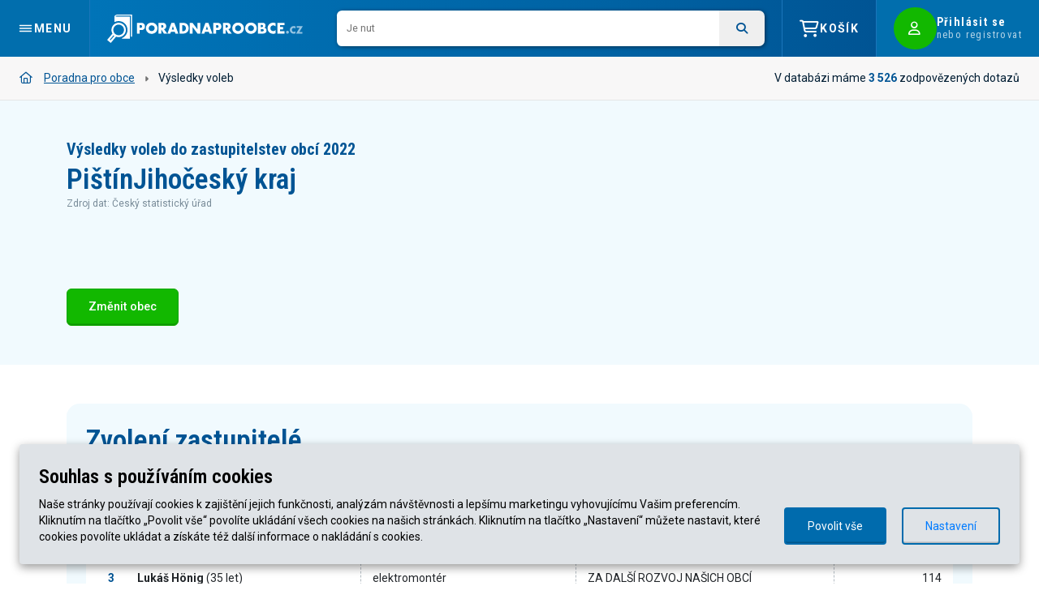

--- FILE ---
content_type: text/html; charset=UTF-8
request_url: https://www.poradnaproobce.cz/komunalni-volby-2022/zastupitel/vysledky-voleb-zastupitelstva-obci/jihocesky-kraj/ceske-budejovice/pistin-535991
body_size: 7958
content:
<!DOCTYPE html>
			<html lang="cs">
				<head>
			<script type="text/javascript">
				window.dataLayer = window.dataLayer || [];
				function gtag(){
					dataLayer.push(arguments);
				} gtag("consent", "default", {"ad_storage":"denied","ad_user_data":"denied","ad_personalization":"denied","analytics_storage":"denied"});
			</script><meta name="viewport" content="width=device-width, initial-scale=1, shrink-to-fit=no"><meta name="google-site-verification" content="Oj6IvAOwQ0tadAb1zLMEczJGbGnotLiOWDNL4NEG51I"/><meta name="robots" content="index, follow">
			<script>
			(function(w,d,s,l,i){w[l]=w[l]||[];w[l].push({'gtm.start':new Date().getTime(),event:'gtm.js'});var f=d.getElementsByTagName(s)[0],j=d.createElement(s),dl=l!='dataLayer'?'&l='+l:'';j.async=true;j.src='https://www.googletagmanager.com/gtm.js?id='+i+dl;f.parentNode.insertBefore(j,f);})(window,document,'script','dataLayer','GTM-KSLTM3X');
			</script>
	<meta property="og:url" content="https://www.poradnaproobce.cz" />
	<meta property="og:title" content="Poradna pro obce" />
	<meta property="og:description" content="Právní poradna pro obce s 3&nbsp;526 zodpovězenými dotazy, ve kterých lze vyhledávat a jež pravidelně aktualizujeme. Máte možnost pokládat individuální dotazy. Nabízíme automatizované vzory právních dokumentů." />
	<meta property="og:type" content="website" />
	<meta property="og:locale" content="cs_CZ" />
	<meta property="og:image" content="https://www.poradnaproobce.cz/templates/images/socialmedia/poradna_logo.png" />
	<meta property="og:image:type" content="image/png">
	<meta property="og:image:alt" content="Logo Poradny pro obce">
	<meta property="og:image:width" content="431">
	<meta property="og:image:height" content="288">
<script>window.strRootpath="/"</script><meta name="author" content="AK KVB"><meta name="facebook-domain-verification" content="oshkvbs06kn3fu37avcfirdfaz71yz" /><link rel="apple-touch-icon" sizes="180x180" href="/templates/images/global/favicon_ppo/apple-touch-icon.png" /><link rel="icon" type="image/png" sizes="96x96" href="/templates/images/global/favicon_ppo/favicon-96x96.png" /><link rel="icon" type="image/svg+xml" href="/templates/images/global/favicon_ppo/favicon.svg" /><link rel="manifest" href="/templates/images/global/favicon_ppo/site.webmanifest" /><link rel="shortcut icon" href="/templates/images/global/favicon_ppo/favicon.ico" /><meta name="msapplication-TileColor" content="#005494" /><meta name="theme-color" content="#005494" /><link rel="preconnect" href="https://fonts.googleapis.com" /><link rel="preconnect" href="https://fonts.gstatic.com" crossorigin /><link href="https://fonts.googleapis.com/css2?family=Roboto+Condensed:ital,wght@0,100..900;1,100..900&display=swap" rel="stylesheet" /><link href="https://fonts.googleapis.com/css?family=Roboto:300,400,500,700&display=swap&subset=latin-ext" rel="stylesheet"><link rel="stylesheet" href="https://use.typekit.net/afy2mpg.css"><script>UST_CT = [];UST = { s: Date.now(), addTag: function(tag) { UST_CT.push(tag) } };UST.addEvent = UST.addTag;</script><script src="https://dataproobce.cz/ux/server/ust.min.js?v=5.3.0" async></script><script src="/node_modules/jquery/dist/jquery.min.js?1596987420"></script><script src="/thirdparty/jquery-ui/jquery-ui.min.js?1596987593"></script><script src="/templates/js/kvb.global.js?1768254012"></script><script src="/node_modules/bootstrap/dist/js/bootstrap.bundle.min.js?1712333522"></script><script src="/templates/js/presenter/election/kvb.election_result.js?1757858351"></script><script src="/templates/js/component/site/header/kvb.header_standard.js?1768254011"></script><script src="https://unpkg.com/typed.js@2.1.0/dist/typed.umd.js"></script><script src="/templates/js/component/cookies_banner/kvb.cookies_banner.js?1768254009"></script><script src="/templates/js/component/kvb.gtag.js?1763759290"></script><link href="/thirdparty/fontawesome_6.5/css/all.min.css?1712333648" rel="stylesheet" type="text/css" /><link href="/node_modules/bootstrap/dist/css/bootstrap.min.css?1712333509" rel="stylesheet" type="text/css" /><link href="/templates/css/kvb.main.css?1768254009" rel="stylesheet" type="text/css" /><link href="/templates/css/component/kvb.news.css?1734584222" rel="stylesheet" type="text/css" /><link href="/thirdparty/fontawesome/css/all.min.css?1596987494" rel="stylesheet" type="text/css" /><link href="/thirdparty/jquery-ui/jquery-ui.min.css?1596987593" rel="stylesheet" type="text/css" /><link href="/templates/css/kvb.bootstrap_ppo.css?1755510629" rel="stylesheet" type="text/css" /><link href="/templates/css/presenter/election/kvb.election_result.css?1743172801" rel="stylesheet" type="text/css" /><link href="/templates/css/component/site/header/kvb.header_standard.css?1748263598" rel="stylesheet" type="text/css" /><link href="/templates/css/component/site/breadcrumb/kvb.breadcrumb_site.css?1754404168" rel="stylesheet" type="text/css" /><link href="/templates/css/component/site/breadcrumb/kvb.breadcrumb.css?1754404168" rel="stylesheet" type="text/css" /><link href="/templates/css/component/site/footer/kvb.footer_standard.css?1738011362" rel="stylesheet" type="text/css" /><link href="/templates/css/component/cookies_banner/kvb.cookies_banner.css?1768254007" rel="stylesheet" type="text/css" /><title>Výsledky komunálních voleb 2022 Pištín, okres České Budějovice, Jihočeský kraj | Poradna pro obce</title><meta name="description" content="V&yacute;sledky komun&aacute;ln&iacute;ch voleb 2022 pro zastupitelstvo Pi&scaron;t&iacute;n, okres Česk&eacute; Budějovice, Jihočesk&yacute; kraj" />
				</head>
				<body class="body "><noscript><iframe src="https://www.googletagmanager.com/ns.html?id=GTM-KSLTM3X" height="0" width="0" style="display:none;visibility:hidden"></iframe></noscript>
			<header class="cmpt_header">
				<input type="checkbox" id="cmpt_header_search_active" class="cmpt_header_search_active" />
				<div class="cmpt_header_inner">
					<div class="cmpt_header__container cmpt_header_nav ">
						<div class="cmpt_header_nav__item cmpt_header_nav_item cmpt_header_nav_item--menu cmpt_header_menu_toogle" data-search-hidden="hidden" data-toggle-menu="open">
							<svg class="cmpt_header_menu_hamburger" viewbox="0 0 60 40">
								<g stroke="#fff" stroke-width="4" stroke-linecap="round" stroke-linejoin="round">
									<path class="cmpt_header_menu_hamburger__ln_top" d="M10,10 L50,10 Z"></path>
									<path class="cmpt_header_menu_hamburger__ln_middle" d="M10,20 L50,20 Z"></path>
									<path class="cmpt_header_menu_hamburger__ln_bottom" d="M10,30 L50,30 Z"></path>
								</g>
							</svg> MENU
						</div>
						<div class="cmpt_header_nav_item_inner">
							<a href="https://www.poradnaproobce.cz/" class="cmpt_header_nav__item cmpt_header_nav_item cmpt_header_nav_item--logo" data-search-hidden="hidden">
								<img src="/templates/ppo/images/page/logo-kvb.svg" alt="Logo KVB advokátní kancelář s.r.o." title="Přejít na úvodní stranu" class="cmpt_header_nav_item__logo_img" />
							</a>
							<div class="d-flex flex-grow-1">
								
			<div class="cmpt_header_nav__item cmpt_header_nav_item cmpt_header_nav_item--search" data-search-hidden="show">
				<form action="https://www.poradnaproobce.cz/nalezeno" method="get" class="cmpt_header_search" role="search" name="header_search">
					<input type="search" id="typed_header" value="" name="hledat" class="cmpt_header_search__input" placeholder="" required="required" autocomplete="off" />
					<button type="submit" class="cmpt_header_search__button"><i class="fa-solid fa-magnifying-glass"></i></button>
				</form>
				
			<div id="typed_headerstandard_strings" class="d-none">
				<p>pravomoci starosty</p><p>Je nutné schvalovat v zastupitelstvu obce nájemní smlouvy na obecní majetek?</p><p>zákon o obcích</p>
			</div>
			</div>
							</div>

							
								<label for="cmpt_header_search_active" class="cmpt_header_nav__item cmpt_header_nav_item cmpt_header_nav_item--search_btn" data-search-hidden="hidden">
									<i class="fa-solid fa-magnifying-glass"></i>
								</label>

							<div class="cmpt_header_nav__item cmpt_header_nav_item cmpt_header_nav_item--search_btn_close" data-search-hidden="show">
								<label for="cmpt_header_search_active" class="cmpt_header_search_active__deactive">
									<i class="fa-solid fa-xmark"></i>
								</label>
							</div>

							<a href="#offcanvas_help" class="cmpt_header_nav__item cmpt_header_nav_item cmpt_header_nav_item--help" data-search-hidden="hidden" data-bs-toggle="offcanvas" data-global-action-help>
								<i class="fa-solid fa-question cmpt_header_nav_item__icon"></i> Nápověda
							</a>
							<div class="cmpt_header_nav__item cmpt_header_nav_item cmpt_header_nav_item--basket cmpt_header_nav_item_fr_hover" data-search-hidden="hidden">
								<i class="fa-regular fa-cart-shopping cmpt_header_nav_item__icon"><span class="cmpt_header_nav_item__badge d-none" data-basket-all-count>0</span></i> Košík
								
			<div class="cmpt_header_nav_item_fr_hover__menu">
				<ul class="cmpt_header_nav_item_fr_menu">
					
			<li class="cmpt_header_nav_item_fr_menu__item">
				<a href="https://www.poradnaproobce.cz/vzdelavaci-kurzy/kosik" class="cmpt_header_nav_item_fr_menu__link ">
					<i class="fa-regular fa-cart-shopping cmpt_header_nav_item_fr_menu__icon"></i> <span>Vzdělání (<span data-basket-course-count>0</span>)</span>
				</a>
			</li>
					
			<li class="cmpt_header_nav_item_fr_menu__item">
				<a href="https://www.poradnaproobce.cz/e-shop/kosik" class="cmpt_header_nav_item_fr_menu__link ">
					<i class="fa-regular fa-cart-shopping cmpt_header_nav_item_fr_menu__icon"></i> <span>Předplatné (<span data-basket-eshop-count>0</span>)</span>
				</a>
			</li>
				</ul>
			</div>
							</div>
						</div>
						
			<div class="cmpt_header_nav__item cmpt_header_nav_item cmpt_header_nav_item--login cmpt_header_nav_item_fr_hover" data-search-hidden="hidden">
				
			<a href="https://www.poradnaproobce.cz/prihlaseni" class="cmpt_header_nav_item_login cmpt_header_nav_item_fr_hover__item" data-action-login" data-action-login>
				<span class="cmpt_header_nav_item_login__img cmpt_header_nav_item_login__img--login"><i class="fa-regular fa-user cmpt_header_nav_item_fr_login_menu__icon"></i></span>
				<span class="cmpt_header_nav_item_login__info">
					<span class="cmpt_header_nav_item_login__name">
						<span class="cmpt_header_nav_item_login__text02">Přihlásit se</span>
						<span class="cmpt_header_nav_item_login__text01">nebo registrovat</span>
					</span>
				</span>
			</a>
				
			</div>
					</div>
				</div>
				
			<div class="cmpt_header_menu">
				<div class="cmpt_header_menu_container">
					<div class="cmpt_header_menu_container__main" data-menu-action="open">
						
				<div class="p-1">
					<a href="https://www.poradnaproobce.cz/" class="cmpt_header_menu_item cmpt_header_menu_item--full " >
				<span class="cmpt_header_menu_item__image">
					<i class="fa-regular fa-folder-magnifying-glass"></i>
				</span>
				<span class="cmpt_header_menu_item__text">
					<span class="cmpt_header_menu_item__title">Dotazy a odpovědi</span>
					<span class="cmpt_header_menu_item__description">Vyhledávejte v právních, účetních a daňových dotazech</span>
				</span></a>
				</div>
				<div class="p-1">
					<label for="cmpt_header_menu__1" class="cmpt_header_menu_item cmpt_header_menu_item--full " data-toggle-menu="close">
				<span class="cmpt_header_menu_item__image">
					<i class="fa-regular fa-graduation-cap"></i>
				</span>
				<span class="cmpt_header_menu_item__text">
					<span class="cmpt_header_menu_item__title">Vzdělávání</span>
					<span class="cmpt_header_menu_item__description">Široká nabídka kurzů i pro povinné vzdělání</span>
				</span></label>
				</div>
				<div class="p-1">
					<label for="cmpt_header_menu__2" class="cmpt_header_menu_item cmpt_header_menu_item--full " data-toggle-menu="close">
				<span class="cmpt_header_menu_item__image">
					<i class="fa-light fa-screwdriver-wrench"></i>
				</span>
				<span class="cmpt_header_menu_item__text">
					<span class="cmpt_header_menu_item__title">Nástroje</span>
					<span class="cmpt_header_menu_item__description">Kalkulačky, výsledky voleb, vzorové dokumenty, videa</span>
				</span></label>
				</div>
				<div class="p-1">
					<a href="https://www.poradnaproobce.cz/e-shop" class="cmpt_header_menu_item cmpt_header_menu_item--full cmpt_header_menu_item--modifier" >
				<span class="cmpt_header_menu_item__image">
					<i class="fa-regular fa-shopping-cart"></i>
				</span>
				<span class="cmpt_header_menu_item__text">
					<span class="cmpt_header_menu_item__title">E-shop</span>
					<span class="cmpt_header_menu_item__description">Vyberte si vhodné předplatné služeb Poradny</span>
				</span></a>
				</div>
				<div class="p-1">
					<a href="https://www.poradnaproobce.cz/pojisteni-obce" class="cmpt_header_menu_item cmpt_header_menu_item--full cmpt_header_menu_item--modifier" >
				<span class="cmpt_header_menu_item__image">
					<i class="fa-regular fa-money-bill-1-wave"></i>
				</span>
				<span class="cmpt_header_menu_item__text">
					<span class="cmpt_header_menu_item__title">Pojištění obce</span>
					<span class="cmpt_header_menu_item__description">Doporučení k pojištění obce a jejích právnických osob</span>
				</span></a>
				</div>
				<div class="p-1">
					<a href="https://www.poradnaproobce.cz/o-poradne" class="cmpt_header_menu_item cmpt_header_menu_item--full cmpt_header_menu_item--modifier" >
				<span class="cmpt_header_menu_item__image">
					<i class="fa-regular fa-info"></i>
				</span>
				<span class="cmpt_header_menu_item__text">
					<span class="cmpt_header_menu_item__title">O Poradně</span>
					<span class="cmpt_header_menu_item__description">Všechny informace o Poradně na jednom místě</span>
				</span></a>
				</div>
					</div>
					<div class="cmpt_header_menu_container__sub">
						
				<section>
					<input type="radio" name="cmpt_header_menu" value="1" id="cmpt_header_menu__1" class="cmpt_header_menu_switcher" />
					<div class="cmpt_header_menu_context ">
						<h1 class="cmpt_header_menu_context__title">Vzdělávání</h1>
						<div class="row">
							
			<div class="col-12 col-xl-6 cmpt_header_menu_context__frame cmpt_header_menu_context__frame--back">
				<label for="top" class="cmpt_header_menu_item cmpt_header_menu_item--full cmpt_header_menu_item--back" data-toggle-menu="open">
				<span class="cmpt_header_menu_item__image">
					<i class="fa-solid fa-chevron-left"></i>
				</span>
				<span class="cmpt_header_menu_item__text">
					<span class="cmpt_header_menu_item__title">Vzdělávání</span>
					
				</span></label>
			</div>
							
			<div class="col-12 col-xl-6 ">
				
				<div class="p-1">
					<a href="https://www.poradnaproobce.cz/vzdelavaci-kurzy" class="cmpt_header_menu_item cmpt_header_menu_item--full cmpt_header_menu_item--bullet" >
				<span class="cmpt_header_menu_item__image">
					<i class="fa-regular fa-calendar-lines-pen"></i>
				</span>
				<span class="cmpt_header_menu_item__text">
					<span class="cmpt_header_menu_item__title">Aktuálně vypsané termíny</span>
					<span class="cmpt_header_menu_item__description">Vybírejte z aktuální nabídky vzdělávacích kurzů</span>
				</span></a>
				</div>
			</div>
			<div class="col-12 col-xl-6 ">
				
				<div class="p-1">
					<a href="https://www.poradnaproobce.cz/vzdelavaci-kurzy/tematicke-okruhy/nove-stavebni-pravo" class="cmpt_header_menu_item cmpt_header_menu_item--full " >
				<span class="cmpt_header_menu_item__image">
					<i class="fa-regular fa-helmet-safety"></i>
				</span>
				<span class="cmpt_header_menu_item__text">
					<span class="cmpt_header_menu_item__title">Nové stavební právo</span>
					<span class="cmpt_header_menu_item__description">Tematicky zaměřená nabídka (nejen) pro úředníky stavebních úřadů</span>
				</span></a>
				</div>
			</div>
			<div class="col-12 col-xl-6 ">
				
				<div class="p-1">
					<a href="https://www.poradnaproobce.cz/vzdelavaci-kurzy/kurzy-na-objednavku" class="cmpt_header_menu_item cmpt_header_menu_item--full " >
				<span class="cmpt_header_menu_item__image">
					<i class="fa-regular fa-phone"></i>
				</span>
				<span class="cmpt_header_menu_item__text">
					<span class="cmpt_header_menu_item__title">Kurzy na objednávku</span>
					<span class="cmpt_header_menu_item__description">Připravíme pro vás kurzy přesně podle vašich představ a potřeb</span>
				</span></a>
				</div>
			</div>
			<div class="col-12 col-xl-6 ">
				
				<div class="p-1">
					<a href="https://www.poradnaproobce.cz/vzdelavaci-kurzy/nabidka-kurzu" class="cmpt_header_menu_item cmpt_header_menu_item--full " >
				<span class="cmpt_header_menu_item__image">
					<i class="fa-regular fa-square-list"></i>
				</span>
				<span class="cmpt_header_menu_item__text">
					<span class="cmpt_header_menu_item__title">Všechny kurzy</span>
					<span class="cmpt_header_menu_item__description">Celkový přehled kurzů</span>
				</span></a>
				</div>
			</div>
			<div class="col-12 col-xl-6 ">
				
				<div class="p-1">
					<a href="https://www.poradnaproobce.cz/skolici-stredisko" class="cmpt_header_menu_item cmpt_header_menu_item--full " >
				<span class="cmpt_header_menu_item__image">
					<i class="fa-regular fa-city"></i>
				</span>
				<span class="cmpt_header_menu_item__text">
					<span class="cmpt_header_menu_item__title">Školicí středisko</span>
					<span class="cmpt_header_menu_item__description">Preferujte vzdělávání na živo? Navštivte nás v&nbsp;centru Prahy</span>
				</span></a>
				</div>
			</div>
			<div class="col-12 col-xl-6 ">
				
				<div class="p-1">
					<a href="https://www.poradnaproobce.cz/vzdelavaci-kurzy/lektori" class="cmpt_header_menu_item cmpt_header_menu_item--full " >
				<span class="cmpt_header_menu_item__image">
					<i class="fa-regular fa-chalkboard-user"></i>
				</span>
				<span class="cmpt_header_menu_item__text">
					<span class="cmpt_header_menu_item__title">Lektoři</span>
					<span class="cmpt_header_menu_item__description">Seznamte se s našimi špičkovými odborníky</span>
				</span></a>
				</div>
			</div>
						</div>
					</div>
				</section>
				<section>
					<input type="radio" name="cmpt_header_menu" value="2" id="cmpt_header_menu__2" class="cmpt_header_menu_switcher" />
					<div class="cmpt_header_menu_context ">
						<h1 class="cmpt_header_menu_context__title">Nástroje</h1>
						<div class="row">
							
			<div class="col-12 col-xl-6 cmpt_header_menu_context__frame cmpt_header_menu_context__frame--back">
				<label for="top" class="cmpt_header_menu_item cmpt_header_menu_item--full cmpt_header_menu_item--back" data-toggle-menu="open">
				<span class="cmpt_header_menu_item__image">
					<i class="fa-solid fa-chevron-left"></i>
				</span>
				<span class="cmpt_header_menu_item__text">
					<span class="cmpt_header_menu_item__title">Nástroje</span>
					
				</span></label>
			</div>
							
			<div class="col-12 col-xl-6 ">
				
				<div class="p-1">
					<a href="https://www.poradnaproobce.cz/automaticke-dokumenty" class="cmpt_header_menu_item cmpt_header_menu_item--full " >
				<span class="cmpt_header_menu_item__image">
					<i class="fa-regular fa-files"></i>
				</span>
				<span class="cmpt_header_menu_item__text">
					<span class="cmpt_header_menu_item__title">Automatické dokumenty</span>
					<span class="cmpt_header_menu_item__description">Právní vzory smluv, vyhlášek či interních dokumentů přímo pro obce</span>
				</span></a>
				</div>
			</div>
			<div class="col-12 col-xl-6 ">
				
				<div class="p-1">
					<a href="https://www.poradnaproobce.cz/komunalni-volby-2022" class="cmpt_header_menu_item cmpt_header_menu_item--full cmpt_header_menu_item--modifier" >
				<span class="cmpt_header_menu_item__image">
					<i class="fa-regular fa-poll-people"></i>
				</span>
				<span class="cmpt_header_menu_item__text">
					<span class="cmpt_header_menu_item__title">Výsledky voleb</span>
					<span class="cmpt_header_menu_item__description">Jak dopadly volby do zastupitelstev obcí</span>
				</span></a>
				</div>
			</div>
			<div class="col-12 col-xl-6 ">
				
				<div class="p-1">
					<a href="https://www.poradnaproobce.cz/finance/kalkulacka-rud-2026" class="cmpt_header_menu_item cmpt_header_menu_item--full cmpt_header_menu_item--modifier cmpt_header_menu_item--bullet" >
				<span class="cmpt_header_menu_item__image">
					<i class="fa-regular fa-calculator"></i>
				</span>
				<span class="cmpt_header_menu_item__text">
					<span class="cmpt_header_menu_item__title">Kalkulačka RUD</span>
					<span class="cmpt_header_menu_item__description">Odhadované příjmy obcí z rozpočtového určení daní</span>
				</span></a>
				</div>
			</div>
			<div class="col-12 col-xl-6 ">
				
				<div class="p-1">
					<a href="https://www.poradnaproobce.cz/kalkulacka-odmen-zastupitelu/2026" class="cmpt_header_menu_item cmpt_header_menu_item--full cmpt_header_menu_item--modifier cmpt_header_menu_item--bullet" >
				<span class="cmpt_header_menu_item__image">
					<i class="fa-regular fa-calculator"></i>
				</span>
				<span class="cmpt_header_menu_item__text">
					<span class="cmpt_header_menu_item__title">Kalkulačka odměn zastupitele 2026</span>
					<span class="cmpt_header_menu_item__description">Spočítejte si odměny zastupitelů</span>
				</span></a>
				</div>
			</div>
			<div class="col-12 col-xl-6 ">
				
				<div class="p-1">
					<a href="https://www.poradnaproobce.cz/obecni-finance" class="cmpt_header_menu_item cmpt_header_menu_item--full cmpt_header_menu_item--bullet" >
				<span class="cmpt_header_menu_item__image">
					<i class="fa-light fa-chart-pie-simple"></i>
				</span>
				<span class="cmpt_header_menu_item__text">
					<span class="cmpt_header_menu_item__title">Obecní finance</span>
					<span class="cmpt_header_menu_item__description">Přehledy a rozbory hospodaření obcí v&nbsp;přehledných grafech a souvislostech</span>
				</span></a>
				</div>
			</div>
			<div class="col-12 col-xl-6 ">
				
				<div class="p-1">
					<a href="https://www.poradnaproobce.cz/video" class="cmpt_header_menu_item cmpt_header_menu_item--full cmpt_header_menu_item--modifier" >
				<span class="cmpt_header_menu_item__image">
					<i class="fa-regular fa-video"></i>
				</span>
				<span class="cmpt_header_menu_item__text">
					<span class="cmpt_header_menu_item__title">Videa</span>
					<span class="cmpt_header_menu_item__description">Záznamy z právní konference a další zajímavá videa</span>
				</span></a>
				</div>
			</div>
						</div>
					</div>
				</section>
					</div>
				</div>
			</div>
			</header>
			<div class="cmpt_breadcrumb_site">
				<div class="cmpt_breadcrumb_site__container">
					<div class="cmpt_breadcrumb_site__navigation"><ol class="cmpt_breadcrumb" role="navigation"><li class="cmpt_breadcrumb__item cmpt_breadcrumb_item"><a href="https://www.poradnaproobce.cz/" class="cmpt_breadcrumb_item__text cmpt_breadcrumb_item__text--link"><i class="fa-regular fa-house cmpt_breadcrumb_item__icon"></i>Poradna pro obce</a></li><li class="cmpt_breadcrumb__item cmpt_breadcrumb_item"><span class="cmpt_breadcrumb_item__text cmpt_breadcrumb_item__text--active">Výsledky voleb</span></li></ol></div>
					<div class="cmpt_breadcrumb_site__info cmpt_breadcrumb_site_info">V databázi máme <strong class="cmpt_breadcrumb_site_info__strong">3&nbsp;526</strong> zodpovězených dotazů</div>
				</div>
			</div><div class="body__content">
			<main class="page page__pg_election_result pg_election_result">
				<section class="pg_election_result__section pg_election_result__section--bg_blue">
					<div class="container pg_election_result__body">
						<hgroup>
							<h1 class="heading-4 mb-1 election_result_title">Výsledky voleb do zastupitelstev obcí 2022</h1>
							<h2 class="heading-2 mb-0 election_result_title">Pištín <span class="election_result_title__cityname">Jihočeský kraj</span></h2>
							<p class="election_result_title__note mb-0 pb-0">Zdroj dat: Český statistický úřad</p>
						</hgroup>
					</div>

					<section class="pg_election_result__section pg_election_result__section--bg_blue_dark">
						<div class="container pg_election_result__body">
							<div class="d-flex align-items-center justify-content-start gap-3">
								<button id="zuj_selector" class="btn btn-primary">Změnit obec</button>
							</div>
						</div>
					</section>
				</section>

				<section class="pg_election_result__section">
					<div class="container pg_election_result__body d-flex flex-column gap-5">
						
			<section class="pg_election_result_section pg_election_result_section--blue shadow-inner">
				<h1 class="heading-2 mb-4">Zvolení zastupitelé</h1>

				
			<table class="pg_election_results_table">
				
			<thead class="pg_election_results_table__hdr">
				<tr>
					<th class="pg_election_results_table__hdr_label text-end pg_election_results_table__ln_cell_label--number"></th><th class="pg_election_results_table__hdr_label ">Zastupitel</th><th class="pg_election_results_table__hdr_label ">Povolání</th><th class="pg_election_results_table__hdr_label ">Politická příslušnost</th><th class="pg_election_results_table__hdr_label text-end">Počet hlasů</th>
				</tr>
			</thead>
				<tbody>
					
				<tr class="pg_election_results_table__ln_label" data-action-detail="">
					<td colspan="5" class="pg_election_results_table__short_title pg_election_results_table__body_short_title">
						<span><span class="pg_election_results_table__color">1</span> <strong>Tomáš Peterka</strong> (40&nbsp;let)</span>
						<span><i class="fa-solid fa-caret-down pg_election_results_table__icon"></i></span>
					</td>
				</tr>
				<tr class="pg_election_results_table__ln pg_election_results_table__body_ln ">
					<th class="pg_election_results_table__ln_cell_label text-end pg_election_results_table__ln_cell_label--number">1</th><th class="pg_election_results_table__ln_cell_label "><strong>Tomáš Peterka</strong> (40&nbsp;let)</th><td class="pg_election_results_table__body_value pg_election_results_table__value " data-label="Povolání">místostarosta</td><td class="pg_election_results_table__body_value pg_election_results_table__value " data-label="Politická příslušnost">ZA DALŠÍ ROZVOJ NAŠICH OBCÍ</td><td class="pg_election_results_table__body_value pg_election_results_table__value text-end" data-label="Počet hlasů">191</td>
				</tr>
				<tr class="pg_election_results_table__ln_label" data-action-detail="">
					<td colspan="5" class="pg_election_results_table__short_title pg_election_results_table__body_short_title">
						<span><span class="pg_election_results_table__color">2</span> <strong>Lukáš Valenta</strong> (42&nbsp;let)</span>
						<span><i class="fa-solid fa-caret-down pg_election_results_table__icon"></i></span>
					</td>
				</tr>
				<tr class="pg_election_results_table__ln pg_election_results_table__body_ln ">
					<th class="pg_election_results_table__ln_cell_label text-end pg_election_results_table__ln_cell_label--number">2</th><th class="pg_election_results_table__ln_cell_label "><strong>Lukáš Valenta</strong> (42&nbsp;let)</th><td class="pg_election_results_table__body_value pg_election_results_table__value " data-label="Povolání">vedoucí oddělení IT služeb</td><td class="pg_election_results_table__body_value pg_election_results_table__value " data-label="Politická příslušnost">ZA DALŠÍ ROZVOJ NAŠICH OBCÍ</td><td class="pg_election_results_table__body_value pg_election_results_table__value text-end" data-label="Počet hlasů">126</td>
				</tr>
				<tr class="pg_election_results_table__ln_label" data-action-detail="">
					<td colspan="5" class="pg_election_results_table__short_title pg_election_results_table__body_short_title">
						<span><span class="pg_election_results_table__color">3</span> <strong>Lukáš Hönig</strong> (35&nbsp;let)</span>
						<span><i class="fa-solid fa-caret-down pg_election_results_table__icon"></i></span>
					</td>
				</tr>
				<tr class="pg_election_results_table__ln pg_election_results_table__body_ln ">
					<th class="pg_election_results_table__ln_cell_label text-end pg_election_results_table__ln_cell_label--number">3</th><th class="pg_election_results_table__ln_cell_label "><strong>Lukáš Hönig</strong> (35&nbsp;let)</th><td class="pg_election_results_table__body_value pg_election_results_table__value " data-label="Povolání">elektromontér</td><td class="pg_election_results_table__body_value pg_election_results_table__value " data-label="Politická příslušnost">ZA DALŠÍ ROZVOJ NAŠICH OBCÍ</td><td class="pg_election_results_table__body_value pg_election_results_table__value text-end" data-label="Počet hlasů">114</td>
				</tr>
				<tr class="pg_election_results_table__ln_label" data-action-detail="">
					<td colspan="5" class="pg_election_results_table__short_title pg_election_results_table__body_short_title">
						<span><span class="pg_election_results_table__color">4</span> <strong>Jiří Koreš</strong> (44&nbsp;let)</span>
						<span><i class="fa-solid fa-caret-down pg_election_results_table__icon"></i></span>
					</td>
				</tr>
				<tr class="pg_election_results_table__ln pg_election_results_table__body_ln ">
					<th class="pg_election_results_table__ln_cell_label text-end pg_election_results_table__ln_cell_label--number">4</th><th class="pg_election_results_table__ln_cell_label "><strong>Jiří Koreš</strong> (44&nbsp;let)</th><td class="pg_election_results_table__body_value pg_election_results_table__value " data-label="Povolání">terapeut</td><td class="pg_election_results_table__body_value pg_election_results_table__value " data-label="Politická příslušnost">ZA DALŠÍ ROZVOJ NAŠICH OBCÍ</td><td class="pg_election_results_table__body_value pg_election_results_table__value text-end" data-label="Počet hlasů">109</td>
				</tr>
				<tr class="pg_election_results_table__ln_label" data-action-detail="">
					<td colspan="5" class="pg_election_results_table__short_title pg_election_results_table__body_short_title">
						<span><span class="pg_election_results_table__color">5</span> <strong>Jaroslav Havel</strong> (59&nbsp;let)</span>
						<span><i class="fa-solid fa-caret-down pg_election_results_table__icon"></i></span>
					</td>
				</tr>
				<tr class="pg_election_results_table__ln pg_election_results_table__body_ln ">
					<th class="pg_election_results_table__ln_cell_label text-end pg_election_results_table__ln_cell_label--number">5</th><th class="pg_election_results_table__ln_cell_label "><strong>Jaroslav Havel</strong> (59&nbsp;let)</th><td class="pg_election_results_table__body_value pg_election_results_table__value " data-label="Povolání">starosta</td><td class="pg_election_results_table__body_value pg_election_results_table__value " data-label="Politická příslušnost">ZA DALŠÍ ROZVOJ NAŠICH OBCÍ</td><td class="pg_election_results_table__body_value pg_election_results_table__value text-end" data-label="Počet hlasů">105</td>
				</tr>
				<tr class="pg_election_results_table__ln_label" data-action-detail="">
					<td colspan="5" class="pg_election_results_table__short_title pg_election_results_table__body_short_title">
						<span><span class="pg_election_results_table__color">6</span> <strong>Josef Ferebauer</strong> (37&nbsp;let)</span>
						<span><i class="fa-solid fa-caret-down pg_election_results_table__icon"></i></span>
					</td>
				</tr>
				<tr class="pg_election_results_table__ln pg_election_results_table__body_ln ">
					<th class="pg_election_results_table__ln_cell_label text-end pg_election_results_table__ln_cell_label--number">6</th><th class="pg_election_results_table__ln_cell_label "><strong>Josef Ferebauer</strong> (37&nbsp;let)</th><td class="pg_election_results_table__body_value pg_election_results_table__value " data-label="Povolání">soukromý podnikatel</td><td class="pg_election_results_table__body_value pg_election_results_table__value " data-label="Politická příslušnost">ZA DALŠÍ ROZVOJ NAŠICH OBCÍ</td><td class="pg_election_results_table__body_value pg_election_results_table__value text-end" data-label="Počet hlasů">91</td>
				</tr>
				<tr class="pg_election_results_table__ln_label" data-action-detail="">
					<td colspan="5" class="pg_election_results_table__short_title pg_election_results_table__body_short_title">
						<span><span class="pg_election_results_table__color">7</span> <strong>David Vávra</strong> (40&nbsp;let)</span>
						<span><i class="fa-solid fa-caret-down pg_election_results_table__icon"></i></span>
					</td>
				</tr>
				<tr class="pg_election_results_table__ln pg_election_results_table__body_ln ">
					<th class="pg_election_results_table__ln_cell_label text-end pg_election_results_table__ln_cell_label--number">7</th><th class="pg_election_results_table__ln_cell_label "><strong>David Vávra</strong> (40&nbsp;let)</th><td class="pg_election_results_table__body_value pg_election_results_table__value " data-label="Povolání">voják</td><td class="pg_election_results_table__body_value pg_election_results_table__value " data-label="Politická příslušnost">ZA DALŠÍ ROZVOJ NAŠICH OBCÍ</td><td class="pg_election_results_table__body_value pg_election_results_table__value text-end" data-label="Počet hlasů">89</td>
				</tr>
				<tr class="pg_election_results_table__ln_label" data-action-detail="">
					<td colspan="5" class="pg_election_results_table__short_title pg_election_results_table__body_short_title">
						<span><span class="pg_election_results_table__color">8</span> <strong>Tereza Marhounová</strong> (34&nbsp;let)</span>
						<span><i class="fa-solid fa-caret-down pg_election_results_table__icon"></i></span>
					</td>
				</tr>
				<tr class="pg_election_results_table__ln pg_election_results_table__body_ln ">
					<th class="pg_election_results_table__ln_cell_label text-end pg_election_results_table__ln_cell_label--number">8</th><th class="pg_election_results_table__ln_cell_label "><strong>Tereza Marhounová</strong> (34&nbsp;let)</th><td class="pg_election_results_table__body_value pg_election_results_table__value " data-label="Povolání">učitelka MŠ</td><td class="pg_election_results_table__body_value pg_election_results_table__value " data-label="Politická příslušnost">ZA DALŠÍ ROZVOJ NAŠICH OBCÍ</td><td class="pg_election_results_table__body_value pg_election_results_table__value text-end" data-label="Počet hlasů">84</td>
				</tr>
				<tr class="pg_election_results_table__ln_label" data-action-detail="">
					<td colspan="5" class="pg_election_results_table__short_title pg_election_results_table__body_short_title">
						<span><span class="pg_election_results_table__color">9</span> <strong>Václava Tomášková</strong> (42&nbsp;let)</span>
						<span><i class="fa-solid fa-caret-down pg_election_results_table__icon"></i></span>
					</td>
				</tr>
				<tr class="pg_election_results_table__ln pg_election_results_table__body_ln ">
					<th class="pg_election_results_table__ln_cell_label text-end pg_election_results_table__ln_cell_label--number">9</th><th class="pg_election_results_table__ln_cell_label "><strong>Václava Tomášková</strong> (42&nbsp;let)</th><td class="pg_election_results_table__body_value pg_election_results_table__value " data-label="Povolání">dispečerka</td><td class="pg_election_results_table__body_value pg_election_results_table__value " data-label="Politická příslušnost">ZA DALŠÍ ROZVOJ NAŠICH OBCÍ</td><td class="pg_election_results_table__body_value pg_election_results_table__value text-end" data-label="Počet hlasů">79</td>
				</tr>
				</tbody>
			</table>
			</section>

						
					</div>
				</section>

			</main></div>
			<footer class="cmpt_footer">
				<div class="container">
					<section class="row">
						
			<section class="col-6 col-lg-3 mb-5 mb-lg-0 cmpt_footer_box">
				
					<h1 class="cmpt_footer_box__title">Kam dál?</h1>

					<ul class="cmpt_footer_links">
						
								<li class="cmpt_footer_links__item">
									<a href="https://www.poradnaproobce.cz/" class="cmpt_footer_links__link">Právní dotazy</a>
								</li>
								<li class="cmpt_footer_links__item">
									<a href="https://www.poradnaproobce.cz/vzdelavaci-kurzy" class="cmpt_footer_links__link">Vzdělávání</a>
								</li>
								<li class="cmpt_footer_links__item">
									<a href="https://www.poradnaproobce.cz/vzdelavaci-kurzy/tematicke-okruhy/nove-stavebni-pravo" class="cmpt_footer_links__link">Nové stavební právo</a>
								</li>
								<li class="cmpt_footer_links__item">
									<a href="https://www.poradnaproobce.cz/e-shop" class="cmpt_footer_links__link">E-shop</a>
								</li>
								<li class="cmpt_footer_links__item">
									<a href="https://www.poradnaproobce.cz/o-poradne" class="cmpt_footer_links__link">O Poradně</a>
								</li>
					</ul>
			</section>
			<section class="col-6 col-lg-3 mb-5 mb-lg-0 cmpt_footer_box">
				
					<h1 class="cmpt_footer_box__title">Nástroje</h1>

					<ul class="cmpt_footer_links">
						
								<li class="cmpt_footer_links__item">
									<a href="https://www.poradnaproobce.cz/obecni-finance" class="cmpt_footer_links__link">Obecní finance</a>
								</li>
								<li class="cmpt_footer_links__item">
									<a href="https://www.poradnaproobce.cz/finance/kalkulacka-rud-2026" class="cmpt_footer_links__link">Kalkulačka RUD</a>
								</li>
								<li class="cmpt_footer_links__item">
									<a href="https://www.poradnaproobce.cz/kalkulacka-odmen-zastupitelu/2026" class="cmpt_footer_links__link">Kalkulačka odměn zastupitele</a>
								</li>
								<li class="cmpt_footer_links__item">
									<a href="https://www.poradnaproobce.cz/automaticke-dokumenty" class="cmpt_footer_links__link">Automatické dokumenty</a>
								</li>
								<li class="cmpt_footer_links__item">
									<a href="https://www.poradnaproobce.cz/komunalni-volby-2022" class="cmpt_footer_links__link">Výsledky voleb do zastupitelstev</a>
								</li>
					</ul>
			</section>
			<section class="col-6 col-lg-3 mb-5 mb-lg-0 cmpt_footer_box">
				
					<h1 class="cmpt_footer_box__title">Další služby</h1>

					<ul class="cmpt_footer_links">
						
								<li class="cmpt_footer_links__item">
									<a href="https://www.poradnaproobce.cz/video" class="cmpt_footer_links__link">Videa</a>
								</li>
					</ul>
			</section>


						<section class="col-6 col-lg-3 cmpt_footer_box">
							
			<div class="cmpt_footer_icon cmpt_footer_icon--facebook mb-4">
				<a href="https://facebook.com/poradnaproobce" class="cmpt_footer_icon__title">@poradnaproobce</a>
			</div>

							
				<div class="cmpt_footer_icon cmpt_footer_icon--phone">
					<a href="tel:+420226257505" class="cmpt_footer_icon__title mb-3">226&nbsp;257&nbsp;505</a>
					<p class="cmpt_footer_text">
						<strong class="cmpt_footer_text__strong d-block">Každý všední den</strong>
						Každý všední den od 9 do 17 hodin
					</p>
				</div>
						</section>

					</section>
				</div>
				<div class="container">
					<div class="cmpt_footer_btn_info flex-column-reverse flex-md-row mx-3">
						<div class="flex-grow-1 align-items-center d-flex">
							<p class="cmpt_footer_text cmpt_footer_text--smaller mb-0">
								&copy; KVB advokátní kancelář s.r.o. 2025 | <a href="https://www.poradnaproobce.cz/obchodni-podminky" class="cmpt_footer_text__link">Obchodní podmínky</a> | <a href="https://www.poradnaproobce.cz/obchodni-podminky#osobni-udaje" class="cmpt_footer_text__link">Zásady ochrany osobních údajů</a>.
							</p>
						</div>
						<div class="cmpt_footer_btn_info__image mb-4 mb-md-0">
							<a href="https://www.akkvb.cz">
								<img src="https://www.poradnaproobce.cz/templates/images/logo/kvb_logo_white.svg" alt="KVB" class="cmpt_footer_logo" />
							</a>
						</div>
					</div>
				</div>
			</footer>
			<aside class="cmp_cookie_banner fixed-bottom p-4">
				<div class="cmp_cookie_toast text-white w-100 mw-100" role="alert">
					<div class="cmp_cookie_toast__body p-4 d-flex flex-column flex-xl-row align-items-center align-items-xl-end">
						<div>
							<h2 class="cmp_cookie_toast__title">Souhlas s používáním cookies</h2>
							<p class="cmp_cookie_toast__text mb-4 mb-xl-0">Naše stránky používají cookies k zajištění jejich funkčnosti, analýzám návštěvnosti a lepšímu marketingu vyhovujícímu Vašim preferencím. Kliknutím na tlačítko „Povolit vše“ povolíte ukládání všech cookies na našich stránkách. Kliknutím na tlačítko „Nastavení“ můžete nastavit, které cookies povolíte ukládat a získáte též další informace o nakládání s cookies.</p>
						</div>
						<div class="ml-xl-5 text-nowrap">
							<button type="button" class="btn btn-primary cmp_cookie_toast__btn cmp_cookie_toast__btn--accept_all">Povolit vše</button>
							<button type="button" class="btn btn-secondary cmp_cookie_toast__btn cmp_cookie_toast__btn--individual">Nastavení</button>
						</div>
					</div>
				</div>

				<section class="cmp_cookie_settings d-none">
					<div class="pt-2 px-4">
						<form name="form_cmp_cookie_settings">
							<p class="cmp_cookie_settings__title">Zde máte možnost přizpůsobit soubory cookie podle kategorií, v souladu s vlastními preferencemi</p>
							
			<ul class="cmp_cookie_list">
				
			<li class="cmp_cookie_list__item cmp_cookie_list_item">
				<div class="cmp_cookie_list_item__fr_text">
					<h2 class="cmp_cookie_list_item__title">Nezbytná cookies</h2>
					<p class="cmp_cookie_list_item__description">Nezbytná cookies jsou nezbytné pro správné fungování webu a všech funkcí, které nabízí. Jsou odpovědné mj. za uchovávání produktů v košíku, zobrazování seznam ublíbených.</p>
				</div>
				<div class="cmp_cookie_list_item__fr_input">
					<div class="custom-control custom-checkbox custom-checkbox-lg">
						<input class="custom-control-input custom-control-input-green" type="checkbox" name="cookie[]" value="technical" id="cmp_cookie_stt_technical" checked="checked" disabled="disabled" />
						<label class="custom-control-label" for="cmp_cookie_stt_technical"></label>
					</div>
				</div>
			</li>
			<li class="cmp_cookie_list__item cmp_cookie_list_item">
				<div class="cmp_cookie_list_item__fr_text">
					<h2 class="cmp_cookie_list_item__title">Analytické cookies</h2>
					<p class="cmp_cookie_list_item__description">Tento druh cookies slouží například k analýze návštěvnosti. Analytické cookies nám slouží hlavně k tomu, abychom pochopili, jak naše webové stránky využíváte, abychom je pro vás mohli neustále vylepšovat.</p>
				</div>
				<div class="cmp_cookie_list_item__fr_input">
					<div class="custom-control custom-checkbox custom-checkbox-lg">
						<input class="custom-control-input custom-control-input-green" type="checkbox" name="cookie[]" value="analytical" id="cmp_cookie_stt_analytical"   />
						<label class="custom-control-label" for="cmp_cookie_stt_analytical"></label>
					</div>
				</div>
			</li>
			<li class="cmp_cookie_list__item cmp_cookie_list_item">
				<div class="cmp_cookie_list_item__fr_text">
					<h2 class="cmp_cookie_list_item__title">Marketingové cookies</h2>
					<p class="cmp_cookie_list_item__description">Váš souhlas s marketingovými cookies nám pomůže s lepším cílením reklam a s personalizací reklamních sdělení. Využijeme je k vyhodnocování marketingu, takže se vám budou zobrazovat opravdu relevantní reklamy.</p>
				</div>
				<div class="cmp_cookie_list_item__fr_input">
					<div class="custom-control custom-checkbox custom-checkbox-lg">
						<input class="custom-control-input custom-control-input-green" type="checkbox" name="cookie[]" value="marketing" id="cmp_cookie_stt_marketing"   />
						<label class="custom-control-label" for="cmp_cookie_stt_marketing"></label>
					</div>
				</div>
			</li>
			</ul>
							<p class="cmp_cookie_settings__footer">Poradna pro obce potřebuje Váš <strong>souhlas</strong> s použitím souborů cookies, aby Vám mohli zobrazovat informace v souladu s Vašimi zájmy.</p>
							<input type="hidden" name="enable" value="selected" />
						</form>
						<form name="form_cmp_cookie_all">
							<input type="hidden" name="enable" value="all" />
						</form>
					</div>
				</section>
			</aside>
					<noscript><iframe src="https://www.googletagmanager.com/ns.html?id=GTM-KSLTM3X" height="0" width="0" style="display:none;visibility:hidden"></iframe></noscript>
				</body>
			</html>

--- FILE ---
content_type: text/html; charset=UTF-8
request_url: https://dataproobce.cz/ux/server/tracker/createClient.php
body_size: -164
content:
{"clientID":"923812","clientPageID":"2076612"}

--- FILE ---
content_type: application/javascript
request_url: https://dataproobce.cz/ux/server/helpers/getIP.php
body_size: -206
content:
ust_myIP='3.15.7.40';